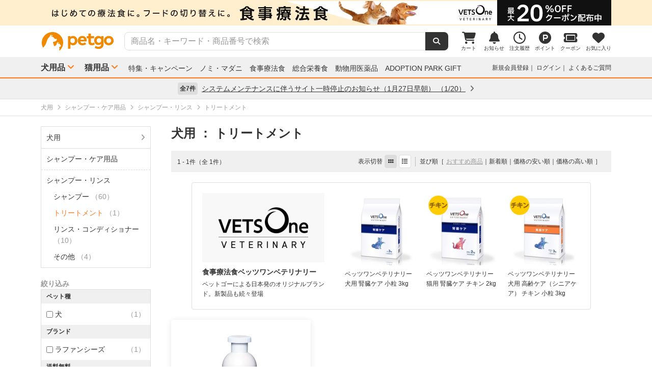

--- FILE ---
content_type: text/html; charset=UTF-8
request_url: https://www.petgo.jp/category/p1i09-1016-2249?v=0
body_size: 11941
content:
<!DOCTYPE html>
<html lang="ja">
    <head>
        <title>トリートメント | ペットゴー</title>
        <meta charset="UTF-8">
        <meta name="keywords" content="トリートメント">
        <meta name="description" content="トリートメントを通販でお探しの方はペットゴーでチェック。食事療法食、プレミアムフード、フロントライン、動物用医薬品、サプリメントなど売れ筋商品やお得なセール商品も紹介中。トリートメントならペットゴー。">
        <meta name="viewport" content="width=device-width">
        <meta name="format-detection" content="telephone=no" />
        <meta http-equiv="X-UA-Compatible" content="IE=edge,chrome=1">

        <!-- og -->
        <meta property="og:title" content="トリートメント | ペットゴー">
        <meta property="og:description" content="トリートメントを通販でお探しの方はペットゴーでチェック。食事療法食、プレミアムフード、フロントライン、動物用医薬品、サプリメントなど売れ筋商品やお得なセール商品も紹介中。トリートメントならペットゴー。">
        <meta property="og:type" content="website">
        <!-- TODO 商品画像URL確定までコメントアウト -->
        <!--         <meta property="og:image" content="xxx">-->
        <meta property="og:url" content="">
        <!-- /og -->

        <link rel="canonical" href="https://www.petgo.jp/category/p1i09-1016-2249" />
        <link rel="alternate" media="only screen and (max-width: 640px)" href="">
        <link rel="shortcut icon" href="/img/favicon.ico">
        <link rel="apple-touch-icon" href="/img/favicon.png">

        <!-- share style/scripts -->
        <link rel="stylesheet" href="/css/front/style.css?1761207573"/>
        <link rel="stylesheet" href="/css/front/slick.css?1574915207"/>
        <link rel="stylesheet" href="/css/front/slick-theme.css?1574915207"/>
        <link rel="stylesheet" href="/css/front/refactor-pc.css?1626765045"/>
        <link rel="stylesheet" href="/css/front/fontawesome.min.css?1710999255"/>
        <link rel="stylesheet" href="/css/front/premium-style-pc.css?1768888299"/>
        <script src="/js/front/jquery.min.js?1465903270"></script>
        <script src="/js/front/plugin.min.js?1465903270"></script>
        <script src="/js/front/jquery.customSelect.min.js?1465903270"></script>
        <script src="/js/front/share.js?1755580776"></script>
        <script src="/js/front/slick.min.js?1465903270"></script>
        <!-- /share style/scripts -->

        <!-- add style/scripts -->
        

        
        
        <!-- /add style/scripts -->
        
                    
            </head>
    <body class="">
        <!-- Google Tag Manager -->
<noscript><iframe src="//www.googletagmanager.com/ns.html?id=GTM-M5BG66"
height="0" width="0" style="display:none;visibility:hidden"></iframe></noscript>
<script>(function(w,d,s,l,i){w[l]=w[l]||[];w[l].push({'gtm.start':
new Date().getTime(),event:'gtm.js'});var f=d.getElementsByTagName(s)[0],
j=d.createElement(s),dl=l!='dataLayer'?'&l='+l:'';j.async=true;j.src=
'//www.googletagmanager.com/gtm.js?id='+i+dl;f.parentNode.insertBefore(j,f);
})(window,document,'script','dataLayer','GTM-M5BG66');</script>
<!-- End Google Tag Manager -->

        <div id="container">
            
            <div class="l-header">
            <div class="l-header-pos pos-slider">
            <div class="item item_1">
                <script>
    $(function () {
        $.getJSON("https://pos.petgo.jp/pages/global/areas/global_header_pc/banners/1?callback=?", {'title': $('title').text(), 'prs':0}, function (response) {

                    //POSブロック
                    var $pos = $(".pos_global_global_header_pc_1");

                    if (response.data.banner_html) {
                        $pos.html(response.data.banner_html);
                        if ($pos.data("target-type") === "slider") {
                            $('.' + $pos.data("target")).slick('setPosition');
                        }
                    }

                    //-----------------------------------------------
                    // 通常ブロック 解除
                    //-----------------------------------------------
                    if (!response.data.banner_html && $pos.data("target-type") === "block") {
                        if ($pos.data("target-item")) {
                            $("." + $pos.data("target-item")).remove();
                        }
                    }

                    //-----------------------------------------------
                    // スライダーブロック 解除
                    //-----------------------------------------------
                    if (!response.data.banner_html && $pos.data("target-type") === "slider") {
                        if ($pos.data("target") && $pos.data("target-item")) {
                            $('.' + $pos.data("target") + ' .' + $pos.data("target-item")).prop('disabled', true);
                            $('.' + $pos.data("target")).slick('slickFilter', ':not(:disabled)');
                            $('.' + $pos.data("target")).slick('setPosition');
                        }
                    }
                });
            });
</script>
<div class="pos_global_global_header_pc_1" data-target-type="slider" data-target="pos-slider" data-target-item="item_1"></div>
            </div>
            <div class="item item_2">
                <a class="ga--click_header-d2c-pc" href="https://www.petgo.jp/lp/veterinary-coupon-list">
                    <div style="background-color: #ffefcf;">
                        <img src="/img/front/layout/banner/vv_bnr_1120x50.png">
                    </div>
                </a>
            </div>
        </div>
    
    <div class="l-header-main">
        <div class="l-header-main-inr">
            <div class="l-header-main-logo">
                <a href="/"><img src="/img/front/layout/parts/logo_petgo.svg" alt="ペットゴー"></a>
            </div>
            <div class="l-header-main-search">
                <form class="search-form" action="/search/index" method="GET">
                    <input type="text" name="keyword" placeholder="商品名・キーワード・商品番号で検索" value="" class="suggest-query">
                    <button type="submit"></button>
                </form>
            </div>
            <div class="l-header-main-nav">
                <ul class="nav">
                    <li class="nav-list">
                        <a href="/cart">
                            <i class="fa-solid fa-cart-shopping"></i>
                            <div class="txt">カート</div>
                                <span id="cart-counter" class="num zero">0</span>

                        </a>
                    </li>
                    <li class="nav-list">
                        <a href="/notification">
                            <i class="fa-solid fa-bell"></i>
                            <div class="txt">お知らせ</div>
                                <span class="num zero">0</span>

                        </a>
                    </li>
                    <li class="nav-list">
                        <a href="/mypage/orders">
                            <i class="fa-regular fa-clock"></i>
                            <div class="txt">注文履歴</div>
                        </a>
                    </li>
                    <li class="nav-list">
                        <a href="https://id.petgo.jp/mypage/point">
                            <img src="/img/front/layout/parts/rn/icon_point.png">
                            <div class="txt">ポイント</div>
                        </a>
                    </li>
                    <li class="nav-list">
                        <a href="/mypage/coupon">
                            <i class="fa-solid fa-ticket"></i>
                            <div class="txt">クーポン</div>
                        </a>
                    </li>
                    <li class="nav-list">
                        <a href="/mypage/favorite">
                            <i class="fa-solid fa-heart"></i>
                            <div class="txt">お気に入り</div>
                        </a>
                    </li>
                </ul>
            </div>
        </div>
    </div>

    <div class="l-header-category">
        <div class="l-header-category-inr">
            <ul class="l-header-category-nav">
    <li class="nav-list nav-dropdown">
        <a href="/category/p1">犬用品</a>
        <div class="dropdown-inr"">
            <ul class="category-list">
                <li>
                    <h4><a href="/category/p1">すべての犬用品</a></h4>
                </li>
                <li>
                    <h4><a href="/category/p1i04">ノミ・マダニ駆除薬</a></h4>
                    <ul>
                                                    <li><a href="/category/p1i04-1072">ベッツワンプロテクトプラス</a></li>
                                                    <li><a href="/category/p1i04-1037">フロントライン</a></li>
                                                    <li><a href="/category/p1i04-1040">マイフリーガード</a></li>
                                                    <li><a href="/category/p1i04-1999">その他</a></li>
                                            </ul>
                </li>
                <li>
                    <h4><a href="/category/p1i03">食事療法食</a></h4>
                    <ul>
                                                    <li><a href="/category/p1i03-1071">ベッツワンベテリナリー</a></li>
                                                    <li><a href="/category/p1i03-1043">ロイヤルカナンベテリナリー･ダイエット</a></li>
                                                    <li><a href="/category/p1i03-1038">ベッツプラン</a></li>
                                                    <li><a href="/category/p1i03-1034">ヒルズプリスクリプション･ダイエット</a></li>
                                                    <li><a href="/category/p1i03-1011">サイエンスダイエットPRO</a></li>
                                                    <li><a href="/category/p1i03-1019">スペシフィック</a></li>
                                                    <li><a href="/category/p1i03-1054">森乳サンワールド</a></li>
                                                    <li><a href="/category/p1i03-1069">ベッツソリューション</a></li>
                                                    <li><a href="/category/p1i03-1999">その他</a></li>
                                            </ul>
                </li>
                <li>
                    <h4><a href="/category/p1i01">ドッグフード</a></h4>
                    <ul>
                                                    <li><a href="/category/p1i01-1027">ドライフード</a></li>
                                                    <li><a href="/category/p1i01-1020">セミモイスト</a></li>
                                                    <li><a href="/category/p1i01-1002">ウェットフード</a></li>
                                                    <li><a href="/category/p1i01-1036">ふりかけ･トッピング</a></li>
                                                    <li><a href="/category/p1i01-1028">ドリンク･ミルク</a></li>
                                                    <li><a href="/category/p1i01-1999">その他</a></li>
                                            </ul>
                </li>
                <li>
                    <h4><a href="/category/p1i05">動物用医薬品</a></h4>
                    <ul>
                                                    <li><a href="/category/p1i05-1062">皮膚薬</a></li>
                                                    <li><a href="/category/p1i05-1067">目薬</a></li>
                                                    <li><a href="/category/p1i05-1044">胃腸･下痢止め</a></li>
                                                    <li><a href="/category/p1i05-1056">虫下し</a></li>
                                                    <li><a href="/category/p1i05-1047">外耳炎薬</a></li>
                                                    <li><a href="/category/p1i05-1999">その他</a></li>
                                            </ul>
                </li>
                <li>
                    <h4><a href="/category/p1i06">おやつ・サプリメント</a></h4>
                    <ul>
                                                    <li><a href="/category/p1i06-1005">おやつ</a></li>
                                                    <li><a href="/category/p1i06-1012">サプリメント</a></li>
                                            </ul>
                </li>
                <li>
                    <h4><a href="/category/p1i07">ペットシーツ・トイレ用品</a></h4>
                    <ul>
                                                    <li><a href="/category/p1i07-1022">トイレシーツ</a></li>
                                                    <li><a href="/category/p1i07-1023">トイレトレー</a></li>
                                                    <li><a href="/category/p1i07-1029">ナプキン･オムツ</a></li>
                                                    <li><a href="/category/p1i07-1999">その他</a></li>
                                            </ul>
                </li>
                <li>
                    <h4><a href="/category/p1i09">シャンプー・ケア用品</a></h4>
                    <ul>
                                                    <li><a href="/category/p1i09-1016">シャンプー・リンス</a></li>
                                                    <li><a href="/category/p1i09-1018">スプレー・コロン</a></li>
                                                    <li><a href="/category/p1i09-1021">デンタルケア</a></li>
                                                    <li><a href="/category/p1i09-1030">パウケア（足）</a></li>
                                                    <li><a href="/category/p1i09-1033">バリカン</a></li>
                                                    <li><a href="/category/p1i09-1035">ブラシ・クシ</a></li>
                                                    <li><a href="/category/p1i09-1050">耳ケア</a></li>
                                                    <li><a href="/category/p1i09-1061">皮膚・ボディケア</a></li>
                                                    <li><a href="/category/p1i09-1066">目ケア</a></li>
                                                    <li><a href="/category/p1i09-1999">その他</a></li>
                                            </ul>
                </li>
                <li>
                    <h4><a href="/category/p1i12">犬用品・グッズ・おもちゃ</a></h4>
                    <ul>
                                                    <li><a href="/category/p1i12-1004">おもちゃ</a></li>
                                                    <li><a href="/category/p1i12-1007">お掃除･消臭</a></li>
                                                    <li><a href="/category/p1i12-1006">お散歩</a></li>
                                                    <li><a href="/category/p1i12-1026">ドライブ･アウトドア</a></li>
                                                    <li><a href="/category/p1i12-1053">食器･ボトル</a></li>
                                                    <li><a href="/category/p1i12-1039">ベッド・クッション</a></li>
                                                    <li><a href="/category/p1i12-1015">しつけ･マナー</a></li>
                                                    <li><a href="/category/p1i12-1046">介護用品</a></li>
                                                    <li><a href="/category/p1i12-1064">防虫･虫除け</a></li>
                                                    <li><a href="/category/p1i12-1049">季節商品</a></li>
                                                    <li><a href="/category/p1i12-1999">その他</a></li>
                                            </ul>
                </li>
            </ul>
        </div>
    </li>
    <li class="nav-list nav-dropdown">
        <a href="/category/p2">猫用品</a>
        <div class="dropdown-inr">
            <ul class="category-list">
                <li>
                    <h4><a href="/category/p2">すべての猫用品</a></h4>
                </li>
                <li>
                    <h4><a href="/category/p2i04">ノミ・マダニ駆除薬</a></h4>
                    <ul>
                                                    <li><a href="/category/p2i04-1072">ベッツワンプロテクトプラス</a></li>
                                                    <li><a href="/category/p2i04-1037">フロントライン</a></li>
                                                    <li><a href="/category/p2i04-1040">マイフリーガード</a></li>
                                                    <li><a href="/category/p2i04-1999">その他</a></li>
                                            </ul>
                </li>
                <li>
                    <h4><a href="/category/p2i03">食事療法食</a></h4>
                    <ul>
                                                    <li><a href="/category/p2i03-1071">ベッツワンベテリナリー</a></li>
                                                    <li><a href="/category/p2i03-1043">ロイヤルカナンベテリナリー･ダイエット</a></li>
                                                    <li><a href="/category/p2i03-1038">ベッツプラン</a></li>
                                                    <li><a href="/category/p2i03-1034">ヒルズプリスクリプション･ダイエット</a></li>
                                                    <li><a href="/category/p2i03-1011">サイエンスダイエットPRO</a></li>
                                                    <li><a href="/category/p2i03-1019">スペシフィック</a></li>
                                                    <li><a href="/category/p2i03-1054">森乳サンワールド</a></li>
                                                    <li><a href="/category/p2i03-1069">ベッツソリューション</a></li>
                                                    <li><a href="/category/p2i03-1999">その他</a></li>
                                            </ul>
                </li>
                <li>
                    <h4><a href="/category/p2i02">キャットフード</a></h4>
                    <ul>
                                                    <li><a href="/category/p2i02-1027">ドライフード</a></li>
                                                    <li><a href="/category/p2i02-1002">ウェットフード</a></li>
                                                    <li><a href="/category/p2i02-1036">ふりかけ･トッピング</a></li>
                                                    <li><a href="/category/p2i02-1028">ドリンク･ミルク</a></li>
                                            </ul>
                </li>
                <li>
                    <h4><a href="/category/p2i05">動物用医薬品</a></h4>
                    <ul>
                                                    <li><a href="/category/p2i05-1062">皮膚薬</a></li>
                                                    <li><a href="/category/p2i05-1067">目薬</a></li>
                                                    <li><a href="/category/p2i05-1044">胃腸･下痢止め</a></li>
                                                    <li><a href="/category/p2i05-1056">虫下し</a></li>
                                                    <li><a href="/category/p2i05-1047">外耳炎薬</a></li>
                                                    <li><a href="/category/p2i05-1999">その他</a></li>
                                            </ul>
                </li>
                <li>
                    <h4><a href="/category/p2i06">おやつ・サプリメント</a></h4>
                    <ul>
                                                    <li><a href="/category/p2i06-1005">おやつ</a></li>
                                                    <li><a href="/category/p2i06-1012">サプリメント</a></li>
                                            </ul>
                </li>
                <li>
                    <h4><a href="/category/p2i08">猫砂・トイレ用品</a></h4>
                    <ul>
                                                    <li><a href="/category/p2i08-1059">猫砂</a></li>
                                                    <li><a href="/category/p2i08-1013">システムトイレ</a></li>
                                                    <li><a href="/category/p2i08-1068">トイレ本体</a></li>
                                                    <li><a href="/category/p2i08-1029">ナプキン･オムツ</a></li>
                                                    <li><a href="/category/p2i08-1999">その他</a></li>
                                            </ul>
                </li>
                <li>
                    <h4><a href="/category/p2i09">シャンプー・ケア用品</a></h4>
                    <ul>
                                                    <li><a href="/category/p2i09-1016">シャンプー・リンス</a></li>
                                                    <li><a href="/category/p2i09-1018">スプレー・コロン</a></li>
                                                    <li><a href="/category/p2i09-1021">デンタルケア</a></li>
                                                    <li><a href="/category/p2i09-1030">パウケア（足）</a></li>
                                                    <li><a href="/category/p2i09-1035">ブラシ・クシ</a></li>
                                                    <li><a href="/category/p2i09-1050">耳ケア</a></li>
                                                    <li><a href="/category/p2i09-1058">爪切り</a></li>
                                                    <li><a href="/category/p2i09-1061">皮膚・ボディケア</a></li>
                                                    <li><a href="/category/p2i09-1066">目ケア</a></li>
                                                    <li><a href="/category/p2i09-1999">その他</a></li>
                                            </ul>
                </li>
                <li>
                    <h4><a href="/category/p2i13">猫用品・グッズ・おもちゃ</a></h4>
                    <ul>
                                                    <li><a href="/category/p2i13-1004">おもちゃ</a></li>
                                                    <li><a href="/category/p2i13-1007">お掃除･消臭</a></li>
                                                    <li><a href="/category/p2i13-1006">お散歩</a></li>
                                                    <li><a href="/category/p2i13-1053">食器･ボトル</a></li>
                                                    <li><a href="/category/p2i13-1039">ベッド・クッション</a></li>
                                                    <li><a href="/category/p2i13-1010">サークル･ケージ</a></li>
                                                    <li><a href="/category/p2i13-1008">キャットタワー</a></li>
                                                    <li><a href="/category/p2i13-1057">爪とぎ</a></li>
                                                    <li><a href="/category/p2i13-1015">しつけ･マナー</a></li>
                                                    <li><a href="/category/p2i13-1046">介護用品</a></li>
                                                    <li><a href="/category/p2i13-1064">防虫･虫除け</a></li>
                                                    <li><a href="/category/p2i13-1049">季節商品</a></li>
                                                    <li><a href="/category/p2i13-1999">その他</a></li>
                                            </ul>
                </li>
            </ul>
        </div>
    </li>
</ul>

            <ul class="l-header-category-link">
                <li><a href="/lp/sp2601">特集・キャンペーン</a></li>
                <li><a href="/feat/nomim/">ノミ・マダニ</a></li>
                <li><a href="/feat/vets/">食事療法食</a></li>
                <li><a href="/feat/allna/">総合栄養食</a></li>
                <li><a href="/lp/iyaku">動物用医薬品</a></li>
                <li><a href="/lp/adoption-park-gift">ADOPTION PARK GIFT</a></li>
            </ul>
            <ul class="l-header-category-user">
                                    <li class="menu-list">
                        <a href="https://id.petgo.jp/entry?s_c=petgo&r_u=https%3A%2F%2Fwww.petgo.jp%2Fcategory%2Fp1i09-1016-2249%3Fv%3D0&l_c=payment">新規会員登録</a>
                    </li>
                    <li class="menu-list">
                        <a href="https://id.petgo.jp/auth/login?s_c=petgo&r_u=https%3A%2F%2Fwww.petgo.jp%2Fcategory%2Fp1i09-1016-2249%3Fv%3D0&l_c=payment">ログイン</a>
                    </li>
                                <li class="menu-list">
                    <a href="https://faq.petgo.jp/petgo" target="_blank">よくあるご質問</a>
                </li>
            </ul>
        </div>
    </div>
</div>


<script src="/js/front/jquery.suggest.js?1612849244"></script>
<script src="/js/front/jquery.menu-aim.js?1596612128"></script>
<script src="/js/front/jquery-ui.min.js?1473685536"></script>
<link rel="stylesheet" href="/css/front/jquery.suggest.css?1612849244"/>
<link rel="stylesheet" href="/css/front/jquery-ui.min.css?1554097833"/>
<script src="/js/front/jquery.ui.autocomplete.html.js?1612849244"></script>
<script>
    $(function () {
        $(".suggest-query").autocomplete({
            delay: 200,
            source: '/search/suggest',
            html: true,
            select: function (event, ui) {
                $(".search-form input").val(ui.item.value);
                $(".search-form").submit();
            },
            open: function (event, ui) {
                $(".ui-menu-item").slice(10).remove();
                $(".ui-menu-item").css({'font-weight': 'bolder'});
                $(".ui-menu-item span").css({'font-weight': 'normal'});
            }
        });
        $(".suggest-query").focusin(function () {
            $(this).autocomplete("search");
        });
    });
</script>


<script>
    $(function () {
        $('.pos-slider').slick({
            dots: false,
            autoplay: true,
            autoplaySpeed: 4000,
            arrows: false,
            fade: true,
            speed: 1000,
            infinite: true
        });
    });
</script>
                        <div class="l-header-info">
            <div class="l-header-info-inr">
                <a href="/information" class="link-area">
                    <div class="link-txt">
                        <span class="num">全7件</span>
                        <span class="ttl">
                            システムメンテナンスに伴うサイト一時停止のお知らせ（1月27日早朝）
                                                            （1/20）
                                                    </span>
                        <i class="fa-solid fa-angle-right"></i>
                    </div>
                </a>
            </div>
        </div>
    

            <div class="contents">
                


    
    
    







<!-- 画面固有JS処理 ----------------------------------------------------------->
<script>
    //--------------------------------------------------------------------
    // 検索結果の絞り込みのブロックオープン
    //--------------------------------------------------------------------
    $(function () {
        $('#all-brand-open').on('click', function (e) {
            //初期ブロック非表示
            $('#selected-brand').hide();

            //拡張ブロックスクロール表示
            $('.brand-scroll-area').css({'overflow':'auto','max-height':'420px'});
            //拡張ブロック表示
            $('#all-brand').show();

        });

        $('#all-care-open').on('click', function (e) {
            //初期ブロック非表示
            $('#selected-care').hide();

            //拡張ブロックスクロール表示
            $('.care-scroll-area').css({'overflow':'auto','max-height':'360px'});
            //拡張ブロック表示
            $('#all-care').show();
        });
    });

    $(function () {
        $('.category-wrap, .filter-wrap, .campaign-description, .p-search-ttl').each(function () {
            if ($(this).text().trim() === '') {
                //空の場合は非表示
                $(this).hide();
            }
        });
    });

    //--------------------------------------------------------------------
    // 検索結果の商品カート追加
    //--------------------------------------------------------------------
    $(function () {
        $('.cart-add-btn').on('click', function (e) {
            var clicButton = $(this);

            clicButton.disableButton();

            $.ajax({
                type: "POST",
                url: "/cart/push_async",
                data: {
                    product_id: $(this).data("product-id"),
                    _csrfToken: "0f99fc1696cb3a7b01641b4a1efdf532f9ed8efc7a5d0c805235243c6824fe011568df2bd4bea29e35b1273cf383fa866571bcb912c4e5d11061e96512ab8b59"
                }
            }).done(function (response) {
                clicButton.enableButton();

                var addQuantity = response.add_quantity;
                var idSelecter = "[data-product-id='" + clicButton.data("product-id") + "']";
                $(".cart-add-message" + idSelecter).html('<div class="cart-add-message-inr u-color-green"><i class="fa-solid fa-circle-check"></i>&nbsp;カートに追加しました（合計：' + addQuantity + '点）</div>').show();
                
                var cartQuantity = response.cart_quantity;
                $("#cart-counter").html(cartQuantity).removeClass("zero");
                
                //GA4カート追加イベント
                cartAddToGA4(clicButton.data("product-id"));
                return;
            }).fail(function (response) {
                clicButton.enableButton();

                if (response.status === 410) {
                    location.href = response.responseJSON.errors;
                    return false;
                }
                
                var messages = $.map(response.responseJSON.errors,
                            function (error) {
                                return error.message;
                            }
                    );

                var idSelecter = "[data-product-id='" + clicButton.data("product-id") + "']";

                $(".cart-add-message" + idSelecter).html('<div class="cart-add-message-inr u-color-red"><i class="fa-solid fa-circle-exclamation"></i>&nbsp;カートに追加できませんでした</div>' + '<div class="cart-add-error-reason">' + messages.join("<br/>") + '</div>').show();
                return;
            });

            return false;
        });
        
        //GA4カート追加イベント
        function cartAddToGA4(productId) {
            var idSelecter = "[data-product-id='" + productId + "']";

            //商品属性データ
            var data = $(".cart-add-info" + idSelecter).data();
            if (!data) {
                return;
            }

            window.dataLayer = window.dataLayer || [];
            dataLayer.push({ecommerce: null});
            dataLayer.push({
                //カート追加イベント
                event: "add_to_cart",
                //Eコマースデータ
                ecommerce: {
                    //通貨
                    currency: 'JPY',

                    //商品情報
                    items: [
                        {
                            //ショップ名
                            affiliation: data.shopName,
                            //インデックス（位置）
                            index: 1,
                            //商品ID（商品管理コード）
                            item_id: data.managementCode,
                            //商品名
                            item_name: data.productName,
                            //商品ブランド
                            item_brand: data.brandCode,
                            //商品カテゴリ
                            item_category: data.categoryCode,
                            //商品のリスト場所
                            item_list_id: "search",
                            //商品価格　※税込み
                            price: data.price,
                            //商品個数　※追加を実施した個数
                            quantity: 1
                        }
                    ],

                    //価格 ※追加を実施した商品の合計
                    value: data.price
                }
            });
        }
    });
</script>







<div class="c-breadcrumb-wrap">
    <div class="l-main-wrap">
        <ul class="c-breadcrumb">
                            
                                    <li itemscope itemtype="http://data-vocabulary.org/Breadcrumb">
                        <a
                                                            href="/category/p1?v=0"
                                                        itemprop="url"><span itemprop="title">犬用</span></a>
                    </li>
                                    <li itemscope itemtype="http://data-vocabulary.org/Breadcrumb">
                        <a
                                                            href="/category/p1i09?v=0"
                                                        itemprop="url"><span itemprop="title">シャンプー・ケア用品</span></a>
                    </li>
                                    <li itemscope itemtype="http://data-vocabulary.org/Breadcrumb">
                        <a
                                                            href="/category/p1i09-1016?v=0"
                                                        itemprop="url"><span itemprop="title">シャンプー・リンス</span></a>
                    </li>
                                    <li itemscope itemtype="http://data-vocabulary.org/Breadcrumb">
                        <a
                                                            href="/category/p1i09-1016-2249?v=0"
                                                        itemprop="url"><span itemprop="title">トリートメント</span></a>
                    </li>
                                    </ul>
    </div>
</div>


<div class="l-main-wrap l-flex-wrap u-margin-top-20">
    <div class="l-flex-side p-search-filter">

        
        
                            
        <div class="category-wrap">
                            <div class="category-ttl">
                    <a class=""
                                                  href="/category/p1?v=0"
                                              >
                        犬用
                                            </a>
                </div>

                                    <div class="tree-area">
                                                    <div class="tree-ttl">
                                <a class=""
                                                                          href="/category/p1i09?v=0"
                                                                      >
                                    <span class="name">シャンプー・ケア用品</span>
                                                                    </a>
                            </div>

                                                            <ul class="tree-list">
                                                                            <li style="margin-left: 10px;margin-right: 10px;">
                                            <a class=""
                                                                                                  href="/category/p1i09-1016?v=0"
                                                                                              >
                                                <span class="name">シャンプー・リンス</span>
                                                                                            </a>
                                        </li>

                                                                                    <li style="margin-left: 10px;margin-right: 10px;">
                                                <ul class="tree-list">
                                                                                                            <li>
                                                            <a class=""
                                                                                                                                  href="/category/p1i09-1016-2202?v=0"
                                                                                                                              >
                                                                <span class="name">シャンプー</span>
                                                                                                                                    <span class="num">（60）</span>
                                                                                                                            </a>
                                                        </li>

                                                                                                                    <li>
                                                                <ul class="tree-list">
                                                                                                                                    </ul>
                                                            </li>
                                                                                                                                                                    <li>
                                                            <a class="cu"
                                                                                                                                  href="/category/p1i09-1016-2249?v=0"
                                                                                                                              >
                                                                <span class="name">トリートメント</span>
                                                                                                                                    <span class="num">（1）</span>
                                                                                                                            </a>
                                                        </li>

                                                                                                                    <li>
                                                                <ul class="tree-list">
                                                                                                                                    </ul>
                                                            </li>
                                                                                                                                                                    <li>
                                                            <a class=""
                                                                                                                                  href="/category/p1i09-1016-2361?v=0"
                                                                                                                              >
                                                                <span class="name">リンス・コンディショナー</span>
                                                                                                                                    <span class="num">（10）</span>
                                                                                                                            </a>
                                                        </li>

                                                                                                                    <li>
                                                                <ul class="tree-list">
                                                                                                                                    </ul>
                                                            </li>
                                                                                                                                                                    <li>
                                                            <a class=""
                                                                                                                                  href="/category/p1i09-1016-2999?v=0"
                                                                                                                              >
                                                                <span class="name">その他</span>
                                                                                                                                    <span class="num">（4）</span>
                                                                                                                            </a>
                                                        </li>

                                                                                                                    <li>
                                                                <ul class="tree-list">
                                                                                                                                    </ul>
                                                            </li>
                                                                                                                                                            </ul>
                                            </li>
                                                                                                            </ul>
                                                                        </div>
                                    </div>

        
        <div class="">
            <div class="filter-ttl">絞り込み</div>
            <div class="filter-wrap">

                
                

                
                                                    <div class="filter-area">
                        <div class="filter-cate">ペット種</div>
                        <ul class="filter-list">

                                                            
                                <li class="item">
                                                                            <a href='/category/p1i09-1016-2249?v=0&facet%5Banimal%5D%5B0%5D=dog' rel="nofollow">
                                            <input type="checkbox" onclick="location.href = $(this).closest('a').attr('href');return false;">
                                            <span class="name">犬</span>
                                            <span class="num">（1）</span>
                                        </a>
                                                                    </li>
                                                    </ul>
                    </div>
                
                
                                
                
                                                    
                    <div id="selected-brand" class="filter-area">
                        <div class="filter-cate">ブランド</div>
                        <ul class="filter-list">

                            
                            
                                
                                
                                                                <li class="item">
                                                                            <a href='/category/p1i09-1016-2249?v=0&facet%5Bbran%5D%5B0%5D=%E3%83%A9%E3%83%95%E3%82%A1%E3%83%B3%E3%82%B7%E3%83%BC%E3%82%BA' rel="nofollow">
                                            <input type="checkbox" onclick="location.href = $(this).closest('a').attr('href');return false;">
                                            <span class="name">ラファンシーズ</span>
                                            <span class="num">（1）</span>
                                        </a>
                                                                    </li>
                                                    </ul>
                                            </div>

                    
                    <div id="all-brand" class="filter-area" style="display:none;">
                        <div class="filter-cate">ブランド</div>
                        <ul class="filter-list brand-scroll-area">

                                                            
                                
                                <li class="item">
                                                                            <a href='/category/p1i09-1016-2249?v=0&facet%5Bbran%5D%5B0%5D=%E3%83%A9%E3%83%95%E3%82%A1%E3%83%B3%E3%82%B7%E3%83%BC%E3%82%BA' rel="nofollow">
                                            <input type="checkbox" onclick="location.href = $(this).closest('a').attr('href');return false;">
                                            <span class="name">ラファンシーズ</span>
                                            <span class="num">（1）</span>
                                        </a>
                                                                    </li>
                                                    </ul>
                    </div>
                
                
                                
                
                                
                
                                
                
                                
                
                                
                
                                
                
                                                    <div class="filter-area">
                        <div class="filter-cate">送料無料</div>
                        <ul class="filter-list">
                            <li class="item">
                                                                                                <a href='/category/p1i09-1016-2249?v=0&facet%5Bsfree%5D=true' rel="nofollow">
                                    <input type="checkbox" onclick="location.href = $(this).closest('a').attr('href');return false;">
                                    <span class="name">送料無料</span>
                                </a>
                                                            </li>
                        </ul>
                    </div>
                
                
                                                    <div class="filter-area">
                        <div class="filter-cate">発送日</div>
                        <ul class="filter-list">

                                                                                    
                            <div >
                                <li class="item">
                                                                            <a href='/category/p1i09-1016-2249?v=0&facet%5Brtims%5D%5B0%5D=%E5%BD%93%E6%97%A5%E7%99%BA%E9%80%81' rel="nofollow">
                                            <input type="checkbox" onclick="location.href = $(this).closest('a').attr('href');return false;">
                                            <span class="name">当日発送</span>
                                        </a>
                                                                    </li>
                            </div>
                                                    </ul>
                    </div>
                
                
                
                                                                                                                                                                                                                                                                                                                                                                                                                                                                                        <div class="filter-area">
                            <div class="filter-cate">配送方法</div>
                            <ul class="filter-list">

                                                                    
                                    <li class="item">
                                                                                    <a href='/category/p1i09-1016-2249?v=0&facet%5Bdelimehod%5D%5B0%5D=%E9%80%9A%E5%B8%B8%E9%85%8D%E9%80%81' rel="nofollow">
                                                <input type="checkbox" onclick="location.href = $(this).closest('a').attr('href');return false;">
                                                <span class="name">通常配送</span>
                                                <span class="num">（1）</span>
                                            </a>
                                                                            </li>
                                                            </ul>
                        </div>
                                    
                
                                                    <div class="filter-area">
                        <div class="filter-cate">価格帯</div>
                        <ul class="filter-list">

                            <!-- --- 価格帯 (絞り込み) ------------------------------- -->
                                                            
                                <li class="item">
                                                                            <a href='/category/p1i09-1016-2249?v=0&facet%5Brpri%5D%5B0%5D=3%2C000-5%2C000%E5%86%86' rel="nofollow">
                                            <input type="checkbox" onclick="location.href = $(this).closest('a').attr('href');return false;">
                                            <span class="name">3,000-5,000円</span>
                                            <span class="num">（1）</span>
                                        </a>
                                                                    </li>
                            
                            <!-- --- 価格帯 (自由入力) ------------------------------- -->
                                                        <form action="/category/p1i09-1016-2249" method="GET">
                                                                                                        <input type="hidden" name="v" value="0">
                                
                                <li class="price-form">
                                                                            &yen;<input type="text" name="range[pri][from]" value="">-<input type="text" name="range[pri][to]" value="">
                                                                        <button></button>
                                </li>
                            </form>
                        </ul>
                    </div>
                
                
                                
                

            </div>
        </div>

        
        <div class="u-margin-top-20 u-text-center">
            <a href="/lp/vetsone-veterinary" class="ga--click_search-side-banner-d2c-pc">
                <img src="/img/front/layout/banner/veterinary_all_vertical.png" width="160" height="auto" alt="犬猫用の療法食 ベッツワン" />
            </a>
        </div>
    </div><!-- /.l-flex-side -->

    <div class="l-flex-main">

        <!-- -------------- 定期便情報 ヘッダ -------------------------------------------------------- -->
        
        <!-- -------------- ブランド情報 ヘッダ -------------------------------------------------------- -->
        
        <!-- -------------- キャンペーン情報　ヘッダ -------------------------------------------------------- -->
        
        <!-- -------------- 検索補助（表示切替、並べ替え、条件表示） -------------------------------------------------------- -->
        
                    <div class="">
                <h1 class="p-search-ttl">
                    <!-- カテゴリーの犬用：猫用 -->
                                            犬用
                                            
                    <!-- 検索ワード -->
                    
                    <!-- メーカー・ブランド -->
                    
                    <!-- カテゴリー (カテゴリーがTOPにいる場合は表示しない) -->
                                            ：                        トリートメント
                                            
                    <!-- 関連タグ -->
                                    </h1>

                <!-- -- 絞り込みの条件 --------------------- -->
                                                
                
                <div class="p-search-nav">
                    <div class="p-search-nav-pager">
                                                                        <span class="u-text-12">1 - 1件（全 1件）</span>
                                            </div>

                    <div class="p-search-nav-filter">
                        <div class="display">
                            <ul class="">
                                <li>表示切替</li>
                                                                    <li><a href="/category/p1i09-1016-2249?v=0" class="btn cu"><i class="fa-solid fa-grip"></i></a></li>
                                <li><a href="/category/p1i09-1016-2249?v=1" class="btn "><i class="fa-solid fa-list"></i></a></li>
                            </ul>
                        </div>
                        <div class="sort">
                                                        <p>並び順</p>
                            <ul class="">
                                <li><a href="/category/p1i09-1016-2249?v=0&sort%5B%5D=rank+desc" class="btn cu">おすすめ商品</a></li>
                                <li><a href="/category/p1i09-1016-2249?v=0&sort%5B%5D=cread+desc" class="btn ">新着順</a></li>
                                <li><a href="/category/p1i09-1016-2249?v=0&sort%5B%5D=pri+asc" class="btn ">価格の安い順</a></li>
                                <li><a href="/category/p1i09-1016-2249?v=0&sort%5B%5D=pri+desc" class="btn ">価格の高い順</a></li>
                            </ul>
                        </div>
                    </div>
                </div>
            </div>
        
        
                    
<style>
    /* --- バナーエリア -------------------------------------- */
    .vetsone-top-banner-container {
        line-height: 1.6;
        margin: 20px auto 0;
        width: 784px;
    }
    .vetsone-top-banner-container a {
        color: #333333;
    }
    .vetsone-top-banner-container .banner-main-wrap {
        display: flex;
        border: 1px solid #DDDDDD;
        border-radius: 4px;
        padding: 20px;
    }
    .vetsone-top-banner-container .banner-main-image-area {
        width: 240px;
    }
    .vetsone-top-banner-container .banner-products-area {
        width: calc(100% - 240px);
        padding-left: 40px;
    }

    /* --- バナー画像 -------------------------------------- */
    .vetsone-top-banner-container .banner-main-image {
    }
    .vetsone-top-banner-container .banner-main-subtitle {
    }
    .vetsone-top-banner-container .banner-main-subtitle .banner-main-subtitle-top {
        font-size: 14px;
        font-weight: 700;
        margin-top: 8px;
    }
    .vetsone-top-banner-container .banner-main-subtitle .banner-main-subtitle-bottom {
        font-size: 12px;
        margin-top: 4px;
    }

    /* --- バナー商品 -------------------------------------- */
    .vetsone-top-banner-container .banner-products-area ul {
        display: flex;
        justify-content: space-between;
        width: 100%;
    }
    .vetsone-top-banner-container .banner-products-item {
        width: calc((100% / 3) - 12px);
    }
    .vetsone-top-banner-container .banner-products-item .banner-products-item-image {
        text-align: center;
    }
    .vetsone-top-banner-container .banner-products-item .banner-products-item-subtitle {
        font-size: 12px;
        margin-top: 8px;
    }

    /* --- バナーエリア（中部） -------------------------------------- */
    .vetsone-middle-banner-container {
        margin-top: 20px;
        text-align: center;
    }

    /* --- バナーエリア（下部） -------------------------------------- */
    .vetsone-bottom-banner-container {
        margin-top: 40px;
        text-align: center;
    }
</style>
<div class="vetsone-top-banner-container">
    <div class="banner-main-wrap">
        <div class="banner-main-image-area">
            <a href="/lp/vetsone-veterinary" class="ga--click_search-top-banner-d2c-pc">
                <div class="banner-main-image">
                    <img src="/img/front/layout/banner/vetsone_logo.png" width="100%" height="auto" alt="食事療法食ベッツワンベテリナリー" />
                </div>
                <div class="banner-main-subtitle">
                    <div class="banner-main-subtitle-top">食事療法食ベッツワンベテリナリー</div>
                    <div class="banner-main-subtitle-bottom">ペットゴーによる日本発のオリジナルブランド。新製品も続々登場</div>
                </div>
            </a>
        </div>
        <div class="banner-products-area">
            <ul>
                
                
                                    <li class="banner-products-item">
                        <a href="/product/jZRuWTd?sku=6234475&amp;category=p1i03-1071-2511" class="ga--click_search-top-item-d2c-pc">
                            <div class="banner-products-item-image">
                                <img src="https://petgo-commerce.s3-ap-northeast-1.amazonaws.com/product/petgo/4580298870067/s-image1.jpg" width="100%" height="auto" alt="ベッツワンベテリナリー 犬用 腎臓ケア 小粒 3kg" />
                            </div>
                            <div class="banner-products-item-subtitle">
                                ベッツワンベテリナリー 犬用 腎臓ケア 小粒 3kg
                            </div>
                        </a>
                    </li>
                                    <li class="banner-products-item">
                        <a href="/product/BggeZrx?sku=3611556&amp;category=p2i03-1071-2511" class="ga--click_search-top-item-d2c-pc">
                            <div class="banner-products-item-image">
                                <img src="https://petgo-commerce.s3-ap-northeast-1.amazonaws.com/product/petgo/4580298870098/s-image1.jpg" width="100%" height="auto" alt="ベッツワンベテリナリー 猫用 腎臓ケア チキン 2kg" />
                            </div>
                            <div class="banner-products-item-subtitle">
                                ベッツワンベテリナリー 猫用 腎臓ケア チキン 2kg
                            </div>
                        </a>
                    </li>
                                    <li class="banner-products-item">
                        <a href="/product/pyNPtPe?sku=1916807&amp;category=p1i03-1071-2514" class="ga--click_search-top-item-d2c-pc">
                            <div class="banner-products-item-image">
                                <img src="https://petgo-commerce.s3-ap-northeast-1.amazonaws.com/product/petgo/4580298870128/s-image1.jpg" width="100%" height="auto" alt="ベッツワンベテリナリー 犬用 高齢ケア（シニアケア） チキン 小粒 3kg" />
                            </div>
                            <div class="banner-products-item-subtitle">
                                ベッツワンベテリナリー 犬用 高齢ケア（シニアケア） チキン 小粒 3kg
                            </div>
                        </a>
                    </li>
                            </ul>
        </div>
    </div>
</div>


<ul class="p-search-item-grid">
    
        
        
        
                    <li class="item">
                <a href="/product/XbpLhNp?sku=7395272&amp;category=p1i09-1016-2249" target="_blank">
                    <div class="thumb">
                                                                            <img src="https://petgo-commerce.s3-ap-northeast-1.amazonaws.com/product/petgo/4536308022148/m-image1.jpg" alt="ラファンシーズ トリートメントリンス NK-22 400mL">
                                            </div>
                    <div class="caption">
                        <div class="name">ラファンシーズ トリートメントリンス NK-22 400mL</div>
                        <div class="price">
                            &yen;4,400
                        </div>
                                            </div>
                    <div class="detail">
                        
                        <div class="badges">
                                                            <div class="shipping-free">送料無料</div>
                                                        
                            
                                                    </div>

                        <div class="delivery">
                                                                                                
                                                                                    <div class="">
                                                <span class="u-text-bold">
                                                                                                            最短
                                                                                                        
                                                    
                                                    1/23（金）

                                                    
                                                                                                    </span>
                                                にお届け
                                            </div>
                                                                                                                                                                </div>
                    </div>
                </a>

                
                                    <div class="u-padding-8">
                        <div class="cart-add-message" data-product-id="17581"></div>
                        <div class="c-btn-primary-small u-width-1-1">
                            <button type="button" class="cart-add-btn" data-product-id="17581"><i class="fa-solid fa-cart-shopping"></i>&nbsp;カートに入れる</button>
                            <input type="hidden" class="cart-add-info" data-product-id="17581"
                                   data-shop-name="ペットゴー"
                                   data-management-code="4536308022148"
                                   data-product-name="ラファンシーズ トリートメントリンス NK-22 400mL"
                                   data-brand-code="lafancys"
                                   data-category-code="p1i09-1016-2249"
                                   data-price="4400"/>
                        </div>
                    </div>
                            </li>
            </ul>


<div class="vetsone-bottom-banner-container">
    <a href="/lp/vetsone-veterinary" class="ga--click_search-bottom-banner-d2c-pc">
        <img src="/img/front/layout/banner/veterinary_all_horizontal.png" width="auto" height="auto" alt="食事療法食ベッツワンベテリナリー" />
    </a>
</div>

        
        

<div class="c-pager">
    </div>

        <!-- -------------- キャンペーン情報　フッター -------------------------------------------------------- -->
        
    </div>
</div>




        


<div class="l-main-wrap u-margin-top-40">
    <h2 class="c-title-page-sub">トリートメントのランキング</h2>
    <ul class="p-search-ranking">
                <li class="c-product-card item01">
            <a href="/product/XbpLhNp?sku=7395272&category=p1i09-1016-2249" target="_blank">
                                    <div class="num rank01"><span>1</span></div>
                                <div class="card-thumb">
                    <img src="https://petgo-commerce.s3-ap-northeast-1.amazonaws.com/product/petgo/4536308022148/s-image1.jpg" alt="ラファンシーズ トリートメントリンス NK-22 400mL" onerror="this.onerror=null;this.src='/img/front/layout/parts/noimage.gif';">
                </div>
                <div class="card-detail">
                    <div class="name">ラファンシーズ トリートメントリンス NK-22 400mL</div>
                </div>
            </a>
        </li>
            </ul>
</div>


                

            <div class="l-footer-contents">
            <div class="l-main-wrap">
                <h2 class="c-title-page-sub">スペシャルコンテンツ</h2>
                <div class="bnr-area">
                    <ul class="bnr-list">
                        <li>
                            <div class="thumb">
                                <script>
    $(function () {
        $.getJSON("https://pos.petgo.jp/pages/global/areas/global_footer_pc/banners/1?callback=?", {'title': $('title').text(), 'prs':0}, function (response) {

                    //POSブロック
                    var $pos = $(".pos_global_global_footer_pc_1");

                    if (response.data.banner_html) {
                        $pos.html(response.data.banner_html);
                        if ($pos.data("target-type") === "slider") {
                            $('.' + $pos.data("target")).slick('setPosition');
                        }
                    }

                    //-----------------------------------------------
                    // 通常ブロック 解除
                    //-----------------------------------------------
                    if (!response.data.banner_html && $pos.data("target-type") === "block") {
                        if ($pos.data("target-item")) {
                            $("." + $pos.data("target-item")).remove();
                        }
                    }

                    //-----------------------------------------------
                    // スライダーブロック 解除
                    //-----------------------------------------------
                    if (!response.data.banner_html && $pos.data("target-type") === "slider") {
                        if ($pos.data("target") && $pos.data("target-item")) {
                            $('.' + $pos.data("target") + ' .' + $pos.data("target-item")).prop('disabled', true);
                            $('.' + $pos.data("target")).slick('slickFilter', ':not(:disabled)');
                            $('.' + $pos.data("target")).slick('setPosition');
                        }
                    }
                });
            });
</script>
<div class="pos_global_global_footer_pc_1" data-target-type="none" data-target="pos-slider" data-target-item="item_1"></div>
                            </div>
                        </li>
                        <li>
                            <div class="thumb">
                                <script>
    $(function () {
        $.getJSON("https://pos.petgo.jp/pages/global/areas/global_footer_pc/banners/2?callback=?", {'title': $('title').text(), 'prs':0}, function (response) {

                    //POSブロック
                    var $pos = $(".pos_global_global_footer_pc_2");

                    if (response.data.banner_html) {
                        $pos.html(response.data.banner_html);
                        if ($pos.data("target-type") === "slider") {
                            $('.' + $pos.data("target")).slick('setPosition');
                        }
                    }

                    //-----------------------------------------------
                    // 通常ブロック 解除
                    //-----------------------------------------------
                    if (!response.data.banner_html && $pos.data("target-type") === "block") {
                        if ($pos.data("target-item")) {
                            $("." + $pos.data("target-item")).remove();
                        }
                    }

                    //-----------------------------------------------
                    // スライダーブロック 解除
                    //-----------------------------------------------
                    if (!response.data.banner_html && $pos.data("target-type") === "slider") {
                        if ($pos.data("target") && $pos.data("target-item")) {
                            $('.' + $pos.data("target") + ' .' + $pos.data("target-item")).prop('disabled', true);
                            $('.' + $pos.data("target")).slick('slickFilter', ':not(:disabled)');
                            $('.' + $pos.data("target")).slick('setPosition');
                        }
                    }
                });
            });
</script>
<div class="pos_global_global_footer_pc_2" data-target-type="none" data-target="pos-slider" data-target-item="item_1"></div>
                            </div>
                        </li>
                        <li>
                            <div class="thumb">
                                <script>
    $(function () {
        $.getJSON("https://pos.petgo.jp/pages/global/areas/global_footer_pc/banners/3?callback=?", {'title': $('title').text(), 'prs':0}, function (response) {

                    //POSブロック
                    var $pos = $(".pos_global_global_footer_pc_3");

                    if (response.data.banner_html) {
                        $pos.html(response.data.banner_html);
                        if ($pos.data("target-type") === "slider") {
                            $('.' + $pos.data("target")).slick('setPosition');
                        }
                    }

                    //-----------------------------------------------
                    // 通常ブロック 解除
                    //-----------------------------------------------
                    if (!response.data.banner_html && $pos.data("target-type") === "block") {
                        if ($pos.data("target-item")) {
                            $("." + $pos.data("target-item")).remove();
                        }
                    }

                    //-----------------------------------------------
                    // スライダーブロック 解除
                    //-----------------------------------------------
                    if (!response.data.banner_html && $pos.data("target-type") === "slider") {
                        if ($pos.data("target") && $pos.data("target-item")) {
                            $('.' + $pos.data("target") + ' .' + $pos.data("target-item")).prop('disabled', true);
                            $('.' + $pos.data("target")).slick('slickFilter', ':not(:disabled)');
                            $('.' + $pos.data("target")).slick('setPosition');
                        }
                    }
                });
            });
</script>
<div class="pos_global_global_footer_pc_3" data-target-type="none" data-target="pos-slider" data-target-item="item_1"></div>
                            </div>
                        </li>
                        <li>
                            <div class="thumb">
                                <script>
    $(function () {
        $.getJSON("https://pos.petgo.jp/pages/global/areas/global_footer_pc/banners/4?callback=?", {'title': $('title').text(), 'prs':0}, function (response) {

                    //POSブロック
                    var $pos = $(".pos_global_global_footer_pc_4");

                    if (response.data.banner_html) {
                        $pos.html(response.data.banner_html);
                        if ($pos.data("target-type") === "slider") {
                            $('.' + $pos.data("target")).slick('setPosition');
                        }
                    }

                    //-----------------------------------------------
                    // 通常ブロック 解除
                    //-----------------------------------------------
                    if (!response.data.banner_html && $pos.data("target-type") === "block") {
                        if ($pos.data("target-item")) {
                            $("." + $pos.data("target-item")).remove();
                        }
                    }

                    //-----------------------------------------------
                    // スライダーブロック 解除
                    //-----------------------------------------------
                    if (!response.data.banner_html && $pos.data("target-type") === "slider") {
                        if ($pos.data("target") && $pos.data("target-item")) {
                            $('.' + $pos.data("target") + ' .' + $pos.data("target-item")).prop('disabled', true);
                            $('.' + $pos.data("target")).slick('slickFilter', ':not(:disabled)');
                            $('.' + $pos.data("target")).slick('setPosition');
                        }
                    }
                });
            });
</script>
<div class="pos_global_global_footer_pc_4" data-target-type="none" data-target="pos-slider" data-target-item="item_1"></div>
                            </div>
                        </li>
                        <li>
                            <div class="thumb">
                                <script>
    $(function () {
        $.getJSON("https://pos.petgo.jp/pages/global/areas/global_footer_pc/banners/5?callback=?", {'title': $('title').text(), 'prs':0}, function (response) {

                    //POSブロック
                    var $pos = $(".pos_global_global_footer_pc_5");

                    if (response.data.banner_html) {
                        $pos.html(response.data.banner_html);
                        if ($pos.data("target-type") === "slider") {
                            $('.' + $pos.data("target")).slick('setPosition');
                        }
                    }

                    //-----------------------------------------------
                    // 通常ブロック 解除
                    //-----------------------------------------------
                    if (!response.data.banner_html && $pos.data("target-type") === "block") {
                        if ($pos.data("target-item")) {
                            $("." + $pos.data("target-item")).remove();
                        }
                    }

                    //-----------------------------------------------
                    // スライダーブロック 解除
                    //-----------------------------------------------
                    if (!response.data.banner_html && $pos.data("target-type") === "slider") {
                        if ($pos.data("target") && $pos.data("target-item")) {
                            $('.' + $pos.data("target") + ' .' + $pos.data("target-item")).prop('disabled', true);
                            $('.' + $pos.data("target")).slick('slickFilter', ':not(:disabled)');
                            $('.' + $pos.data("target")).slick('setPosition');
                        }
                    }
                });
            });
</script>
<div class="pos_global_global_footer_pc_5" data-target-type="none" data-target="pos-slider" data-target-item="item_1"></div>
                            </div>
                        </li>
                        <li>
                            <div class="thumb">
                                <script>
    $(function () {
        $.getJSON("https://pos.petgo.jp/pages/global/areas/global_footer_pc/banners/6?callback=?", {'title': $('title').text(), 'prs':0}, function (response) {

                    //POSブロック
                    var $pos = $(".pos_global_global_footer_pc_6");

                    if (response.data.banner_html) {
                        $pos.html(response.data.banner_html);
                        if ($pos.data("target-type") === "slider") {
                            $('.' + $pos.data("target")).slick('setPosition');
                        }
                    }

                    //-----------------------------------------------
                    // 通常ブロック 解除
                    //-----------------------------------------------
                    if (!response.data.banner_html && $pos.data("target-type") === "block") {
                        if ($pos.data("target-item")) {
                            $("." + $pos.data("target-item")).remove();
                        }
                    }

                    //-----------------------------------------------
                    // スライダーブロック 解除
                    //-----------------------------------------------
                    if (!response.data.banner_html && $pos.data("target-type") === "slider") {
                        if ($pos.data("target") && $pos.data("target-item")) {
                            $('.' + $pos.data("target") + ' .' + $pos.data("target-item")).prop('disabled', true);
                            $('.' + $pos.data("target")).slick('slickFilter', ':not(:disabled)');
                            $('.' + $pos.data("target")).slick('setPosition');
                        }
                    }
                });
            });
</script>
<div class="pos_global_global_footer_pc_6" data-target-type="none" data-target="pos-slider" data-target-item="item_1"></div>
                            </div>
                        </li>
                        <li>
                            <div class="thumb">
                                <script>
    $(function () {
        $.getJSON("https://pos.petgo.jp/pages/global/areas/global_footer_pc/banners/7?callback=?", {'title': $('title').text(), 'prs':0}, function (response) {

                    //POSブロック
                    var $pos = $(".pos_global_global_footer_pc_7");

                    if (response.data.banner_html) {
                        $pos.html(response.data.banner_html);
                        if ($pos.data("target-type") === "slider") {
                            $('.' + $pos.data("target")).slick('setPosition');
                        }
                    }

                    //-----------------------------------------------
                    // 通常ブロック 解除
                    //-----------------------------------------------
                    if (!response.data.banner_html && $pos.data("target-type") === "block") {
                        if ($pos.data("target-item")) {
                            $("." + $pos.data("target-item")).remove();
                        }
                    }

                    //-----------------------------------------------
                    // スライダーブロック 解除
                    //-----------------------------------------------
                    if (!response.data.banner_html && $pos.data("target-type") === "slider") {
                        if ($pos.data("target") && $pos.data("target-item")) {
                            $('.' + $pos.data("target") + ' .' + $pos.data("target-item")).prop('disabled', true);
                            $('.' + $pos.data("target")).slick('slickFilter', ':not(:disabled)');
                            $('.' + $pos.data("target")).slick('setPosition');
                        }
                    }
                });
            });
</script>
<div class="pos_global_global_footer_pc_7" data-target-type="none" data-target="pos-slider" data-target-item="item_1"></div>
                            </div>
                        </li>
                        <li>
                            <div class="thumb">
                                <script>
    $(function () {
        $.getJSON("https://pos.petgo.jp/pages/global/areas/global_footer_pc/banners/8?callback=?", {'title': $('title').text(), 'prs':0}, function (response) {

                    //POSブロック
                    var $pos = $(".pos_global_global_footer_pc_8");

                    if (response.data.banner_html) {
                        $pos.html(response.data.banner_html);
                        if ($pos.data("target-type") === "slider") {
                            $('.' + $pos.data("target")).slick('setPosition');
                        }
                    }

                    //-----------------------------------------------
                    // 通常ブロック 解除
                    //-----------------------------------------------
                    if (!response.data.banner_html && $pos.data("target-type") === "block") {
                        if ($pos.data("target-item")) {
                            $("." + $pos.data("target-item")).remove();
                        }
                    }

                    //-----------------------------------------------
                    // スライダーブロック 解除
                    //-----------------------------------------------
                    if (!response.data.banner_html && $pos.data("target-type") === "slider") {
                        if ($pos.data("target") && $pos.data("target-item")) {
                            $('.' + $pos.data("target") + ' .' + $pos.data("target-item")).prop('disabled', true);
                            $('.' + $pos.data("target")).slick('slickFilter', ':not(:disabled)');
                            $('.' + $pos.data("target")).slick('setPosition');
                        }
                    }
                });
            });
</script>
<div class="pos_global_global_footer_pc_8" data-target-type="none" data-target="pos-slider" data-target-item="item_1"></div>
                            </div>
                        </li>
                        <li>
                            <div class="thumb">
                                <script>
    $(function () {
        $.getJSON("https://pos.petgo.jp/pages/global/areas/global_footer_pc/banners/9?callback=?", {'title': $('title').text(), 'prs':0}, function (response) {

                    //POSブロック
                    var $pos = $(".pos_global_global_footer_pc_9");

                    if (response.data.banner_html) {
                        $pos.html(response.data.banner_html);
                        if ($pos.data("target-type") === "slider") {
                            $('.' + $pos.data("target")).slick('setPosition');
                        }
                    }

                    //-----------------------------------------------
                    // 通常ブロック 解除
                    //-----------------------------------------------
                    if (!response.data.banner_html && $pos.data("target-type") === "block") {
                        if ($pos.data("target-item")) {
                            $("." + $pos.data("target-item")).remove();
                        }
                    }

                    //-----------------------------------------------
                    // スライダーブロック 解除
                    //-----------------------------------------------
                    if (!response.data.banner_html && $pos.data("target-type") === "slider") {
                        if ($pos.data("target") && $pos.data("target-item")) {
                            $('.' + $pos.data("target") + ' .' + $pos.data("target-item")).prop('disabled', true);
                            $('.' + $pos.data("target")).slick('slickFilter', ':not(:disabled)');
                            $('.' + $pos.data("target")).slick('setPosition');
                        }
                    }
                });
            });
</script>
<div class="pos_global_global_footer_pc_9" data-target-type="none" data-target="pos-slider" data-target-item="item_1"></div>
                            </div>
                        </li>
                        <li>
                            <div class="thumb">
                                <script>
    $(function () {
        $.getJSON("https://pos.petgo.jp/pages/global/areas/global_footer_pc/banners/10?callback=?", {'title': $('title').text(), 'prs':0}, function (response) {

                    //POSブロック
                    var $pos = $(".pos_global_global_footer_pc_10");

                    if (response.data.banner_html) {
                        $pos.html(response.data.banner_html);
                        if ($pos.data("target-type") === "slider") {
                            $('.' + $pos.data("target")).slick('setPosition');
                        }
                    }

                    //-----------------------------------------------
                    // 通常ブロック 解除
                    //-----------------------------------------------
                    if (!response.data.banner_html && $pos.data("target-type") === "block") {
                        if ($pos.data("target-item")) {
                            $("." + $pos.data("target-item")).remove();
                        }
                    }

                    //-----------------------------------------------
                    // スライダーブロック 解除
                    //-----------------------------------------------
                    if (!response.data.banner_html && $pos.data("target-type") === "slider") {
                        if ($pos.data("target") && $pos.data("target-item")) {
                            $('.' + $pos.data("target") + ' .' + $pos.data("target-item")).prop('disabled', true);
                            $('.' + $pos.data("target")).slick('slickFilter', ':not(:disabled)');
                            $('.' + $pos.data("target")).slick('setPosition');
                        }
                    }
                });
            });
</script>
<div class="pos_global_global_footer_pc_10" data-target-type="none" data-target="pos-slider" data-target-item="item_1"></div>
                            </div>
                        </li>
                        <li>
                            <div class="thumb">
                                <script>
    $(function () {
        $.getJSON("https://pos.petgo.jp/pages/global/areas/global_footer_pc/banners/11?callback=?", {'title': $('title').text(), 'prs':0}, function (response) {

                    //POSブロック
                    var $pos = $(".pos_global_global_footer_pc_11");

                    if (response.data.banner_html) {
                        $pos.html(response.data.banner_html);
                        if ($pos.data("target-type") === "slider") {
                            $('.' + $pos.data("target")).slick('setPosition');
                        }
                    }

                    //-----------------------------------------------
                    // 通常ブロック 解除
                    //-----------------------------------------------
                    if (!response.data.banner_html && $pos.data("target-type") === "block") {
                        if ($pos.data("target-item")) {
                            $("." + $pos.data("target-item")).remove();
                        }
                    }

                    //-----------------------------------------------
                    // スライダーブロック 解除
                    //-----------------------------------------------
                    if (!response.data.banner_html && $pos.data("target-type") === "slider") {
                        if ($pos.data("target") && $pos.data("target-item")) {
                            $('.' + $pos.data("target") + ' .' + $pos.data("target-item")).prop('disabled', true);
                            $('.' + $pos.data("target")).slick('slickFilter', ':not(:disabled)');
                            $('.' + $pos.data("target")).slick('setPosition');
                        }
                    }
                });
            });
</script>
<div class="pos_global_global_footer_pc_11" data-target-type="none" data-target="pos-slider" data-target-item="item_1"></div>
                            </div>
                        </li>
                        <li>
                            <div class="thumb">
                                <script>
    $(function () {
        $.getJSON("https://pos.petgo.jp/pages/global/areas/global_footer_pc/banners/12?callback=?", {'title': $('title').text(), 'prs':0}, function (response) {

                    //POSブロック
                    var $pos = $(".pos_global_global_footer_pc_12");

                    if (response.data.banner_html) {
                        $pos.html(response.data.banner_html);
                        if ($pos.data("target-type") === "slider") {
                            $('.' + $pos.data("target")).slick('setPosition');
                        }
                    }

                    //-----------------------------------------------
                    // 通常ブロック 解除
                    //-----------------------------------------------
                    if (!response.data.banner_html && $pos.data("target-type") === "block") {
                        if ($pos.data("target-item")) {
                            $("." + $pos.data("target-item")).remove();
                        }
                    }

                    //-----------------------------------------------
                    // スライダーブロック 解除
                    //-----------------------------------------------
                    if (!response.data.banner_html && $pos.data("target-type") === "slider") {
                        if ($pos.data("target") && $pos.data("target-item")) {
                            $('.' + $pos.data("target") + ' .' + $pos.data("target-item")).prop('disabled', true);
                            $('.' + $pos.data("target")).slick('slickFilter', ':not(:disabled)');
                            $('.' + $pos.data("target")).slick('setPosition');
                        }
                    }
                });
            });
</script>
<div class="pos_global_global_footer_pc_12" data-target-type="none" data-target="pos-slider" data-target-item="item_1"></div>
                            </div>
                        </li>
                    </ul>
                </div>
            </div>
        </div>
    
            </div><!-- /.contents -->

            <div class="l-footer">
    <div class="l-footer-pagetop">
        <div class="l-main-wrap">
            <a href="#container"><i class="fa-solid fa-circle-chevron-up"></i>ページTOPへ</a>
        </div>
    </div>
    <div class="l-footer-menu">
        <div class="l-main-wrap">
            <div class="menu-area">
                <ul class="menu">
                    <li><a href="/">ホーム</a></li>
                    <li><a href="https://id.petgo.jp/entry?s_c=petgo&r_u=https%3A%2F%2Fwww.petgo.jp%2Fcategory%2Fp1i09-1016-2249%3Fv%3D0&l_c=payment">会員登録</a></li>
                    <li><a href="https://id.petgo.jp/auth/login?s_c=petgo&r_u=https%3A%2F%2Fwww.petgo.jp%2Fcategory%2Fp1i09-1016-2249%3Fv%3D0&l_c=payment">ログイン</a></li>
                    <li><a href="http://faq.petgo.jp/petgo" target="_blank">よくあるご質問</a></li>
                    <li><a href="/contact">お問い合わせ</a></li>
                    <li><a href="/lp/adoption-park-gift">ADOPTION PARK GIFT</a></li>
                </ul>
                <ul class="menu">
                    <li><a href="javascript:void(0)" style="pointer-events: none;">ご利用ガイド</a>
                        <ul class="menu-child">
                            <li><a href="/lp/welcome">ペットゴーとは</a></li>
                            <li><a href="http://faq.petgo.jp/petgo/faq/list?category_id=121">ご注文について</a></li>
                            <li><a href="http://faq.petgo.jp/petgo/faq/list?category_id=127">定期便について</a></li>
                            <li><a href="http://faq.petgo.jp/petgo/faq/list?category_id=131">配送について</a></li>
                            <li><a href="https://faq.petgo.jp/petgo/faq/list?category_id=132">ポイントについて</a></li>
                        </ul>
                    </li>
                </ul>
                <ul class="menu">
                    <li><a href="/mypage">マイページ</a>
                        <ul class="menu-child">
                            <li><a href="/cart">カート</a></li>
                            <li><a href="/mypage/orders">注文履歴</a></li>
                            <li><a href="/mypage/periodic">定期便設定</a></li>
                            <li><a href="/mypage/review">レビュー管理</a></li>
                            <li><a href="/mypage/favorite">お気に入り</a></li>
                            <li><a href="/mypage/coupon">クーポンの確認</a></li>
                            <li><a href="/mypage/lottery">ポイントくじ</a></li>
                        </ul>
                    </li>
                </ul>
                <ul class="menu">
                    <li><a href="https://id.petgo.jp/mypage">アカウント設定</a>
                        <ul class="menu-child">
                            <li><a href="https://id.petgo.jp/mypage">会員情報の確認</a></li>
                            <li><a href="https://id.petgo.jp/mypage/personal">ご自宅住所・基本情報</a></li>
                            <li><a href="https://id.petgo.jp/mypage/id">メールアドレス変更</a></li>
                            <li><a href="https://id.petgo.jp/mypage/address">お届け先住所設定</a></li>
                            <li><a href="https://id.petgo.jp/mypage/credit">クレジットカード情報設定</a></li>
                            <li><a href="https://id.petgo.jp/mypage/pet">マイペット情報設定</a></li>
                            <li><a href="https://id.petgo.jp/mypage/point">ポイントの確認</a></li>
                            <li><a href="https://id.petgo.jp/mypage/shareholder_benefit">株主優待の発行</a></li>
                            <li><a href="https://id.petgo.jp/mypage/magazine">メールマガジン配信設定</a></li>
                        </ul>
                    </li>
                </ul>
            </div>
        </div>
    </div>
    <div class="l-footer-nav">
        <div class="nav-area">
            <div class="nav-area-left">
                <ul class="nav-list u-margin-remove-top">
                    <li><a href="https://corp.petgo.jp/corporate/about" target="_blank">運営会社</a></li>
                    <li><a href="/guidelines">利用規約</a></li>
                    <li><a href="/shop/petgo/tradelaw">特定商取引法に基づく表示</a></li>
                    <li><a href="/shop/petgo/pharmacy">動物用医薬品販売に関する表示</a></li>
                    <li><a href="/shop/petgo/privacy">個人情報保護方針</a></li>
                </ul>
                <div class="nav-copyright">© 2004 Petgo Corporation</div>
            </div>
            <div class="nav-area-right">
                <div class="nav-pmark">
                    <a href="https://privacymark.jp/" target="_blank"><img src="/img/front/layout/parts/25000109_100_JP.png" alt="プライバシーマーク制度"></a>
                </div>
            </div>
        </div>
    </div>
</div>

        </div>
    </body>
</html>


--- FILE ---
content_type: application/javascript; charset=UTF-8
request_url: https://pos.petgo.jp/pages/global/areas/global_footer_pc/banners/6?callback=jQuery1112018994660966098298_1768971651711&title=%E3%83%88%E3%83%AA%E3%83%BC%E3%83%88%E3%83%A1%E3%83%B3%E3%83%88+%7C+%E3%83%9A%E3%83%83%E3%83%88%E3%82%B4%E3%83%BC&prs=0&_=1768971651712
body_size: 928
content:
jQuery1112018994660966098298_1768971651711({"data":{"banner_image_url":"https://petgo-pos.s3-ap-northeast-1.amazonaws.com/banner/B266/3/image3.png","banner_link_url":"https://pos.petgo.jp/banners/B266?key=c59aa31f2d01875f708344cf915d0e1f8b28449e67f34d8ec27ad4cf3e118f56","banner_bgcolor":null,"link_method":"_self","banner_title":null,"banner_contents":"アプリのご利用でペットゴーでのお買い物がさらにお得で便利に！","banner_html":"<a href=\"https://pos.petgo.jp/banners/B266?key=c59aa31f2d01875f708344cf915d0e1f8b28449e67f34d8ec27ad4cf3e118f56\" target=\"_self\" style=\"display:block;\"><div class=\"pos-banner-block\" style=\"width:270px;\"><div class=\"pos-banner-image\"><img src=\"https://petgo-pos.s3-ap-northeast-1.amazonaws.com/banner/B266/3/image3.png\" alt=\"\" style=\"height:190px;\"/></div><div class=\"pos-banner-contents\">アプリのご利用でペットゴーでのお買い物がさらにお得で便利に！</div></div></a>"}})

--- FILE ---
content_type: application/javascript; charset=UTF-8
request_url: https://pos.petgo.jp/pages/global/areas/global_footer_pc/banners/7?callback=jQuery1112018994660966098298_1768971651713&title=%E3%83%88%E3%83%AA%E3%83%BC%E3%83%88%E3%83%A1%E3%83%B3%E3%83%88+%7C+%E3%83%9A%E3%83%83%E3%83%88%E3%82%B4%E3%83%BC&prs=0&_=1768971651714
body_size: 934
content:
jQuery1112018994660966098298_1768971651713({"data":{"banner_image_url":"https://petgo-pos.s3-ap-northeast-1.amazonaws.com/banner/B803/3/image3.png","banner_link_url":"https://pos.petgo.jp/banners/B803?key=6b46a1a5f1ebddada8f19b293717d2467cbdec4273a41d153487fbc3001e37f2","banner_bgcolor":null,"link_method":"_self","banner_title":null,"banner_contents":"厳選した自然素材にこだわり、愛犬・愛猫の幸せと健康を実現します","banner_html":"<a href=\"https://pos.petgo.jp/banners/B803?key=6b46a1a5f1ebddada8f19b293717d2467cbdec4273a41d153487fbc3001e37f2\" target=\"_self\" style=\"display:block;\"><div class=\"pos-banner-block\" style=\"width:270px;\"><div class=\"pos-banner-image\"><img src=\"https://petgo-pos.s3-ap-northeast-1.amazonaws.com/banner/B803/3/image3.png\" alt=\"\" style=\"height:190px;\"/></div><div class=\"pos-banner-contents\">厳選した自然素材にこだわり、愛犬・愛猫の幸せと健康を実現します</div></div></a>"}})

--- FILE ---
content_type: application/javascript; charset=UTF-8
request_url: https://pos.petgo.jp/pages/global/areas/global_footer_pc/banners/9?callback=jQuery1112018994660966098298_1768971651717&title=%E3%83%88%E3%83%AA%E3%83%BC%E3%83%88%E3%83%A1%E3%83%B3%E3%83%88+%7C+%E3%83%9A%E3%83%83%E3%83%88%E3%82%B4%E3%83%BC&prs=0&_=1768971651718
body_size: 882
content:
jQuery1112018994660966098298_1768971651717({"data":{"banner_image_url":"https://petgo-pos.s3-ap-northeast-1.amazonaws.com/banner/B261/3/image3.png","banner_link_url":"https://pos.petgo.jp/banners/B261?key=7e018116bef7a86c281815e4368c90c358c2c97d497a6a9600ce27814a2b5f17","banner_bgcolor":null,"link_method":"_self","banner_title":null,"banner_contents":"お得情報をお届け！ペットゴー公式LINEアカウント","banner_html":"<a href=\"https://pos.petgo.jp/banners/B261?key=7e018116bef7a86c281815e4368c90c358c2c97d497a6a9600ce27814a2b5f17\" target=\"_self\" style=\"display:block;\"><div class=\"pos-banner-block\" style=\"width:270px;\"><div class=\"pos-banner-image\"><img src=\"https://petgo-pos.s3-ap-northeast-1.amazonaws.com/banner/B261/3/image3.png\" alt=\"\" style=\"height:190px;\"/></div><div class=\"pos-banner-contents\">お得情報をお届け！ペットゴー公式LINEアカウント</div></div></a>"}})

--- FILE ---
content_type: application/javascript; charset=UTF-8
request_url: https://pos.petgo.jp/pages/global/areas/global_footer_pc/banners/10?callback=jQuery1112018994660966098298_1768971651719&title=%E3%83%88%E3%83%AA%E3%83%BC%E3%83%88%E3%83%A1%E3%83%B3%E3%83%88+%7C+%E3%83%9A%E3%83%83%E3%83%88%E3%82%B4%E3%83%BC&prs=0&_=1768971651720
body_size: 882
content:
jQuery1112018994660966098298_1768971651719({"data":{"banner_image_url":"https://petgo-pos.s3-ap-northeast-1.amazonaws.com/banner/B85/3/image3.png","banner_link_url":"https://pos.petgo.jp/banners/B85?key=9ffb3562b9064fc548fd8c39b036a0c866641a9d22fbe3a43efcb393e906203b","banner_bgcolor":null,"link_method":"_self","banner_title":null,"banner_contents":"便利なペットゴーの定期便をぜひご利用ください！","banner_html":"<a href=\"https://pos.petgo.jp/banners/B85?key=9ffb3562b9064fc548fd8c39b036a0c866641a9d22fbe3a43efcb393e906203b\" target=\"_self\" style=\"display:block;\"><div class=\"pos-banner-block\" style=\"width:270px;\"><div class=\"pos-banner-image\"><img src=\"https://petgo-pos.s3-ap-northeast-1.amazonaws.com/banner/B85/3/image3.png\" alt=\"\" style=\"height:190px;\"/></div><div class=\"pos-banner-contents\">便利なペットゴーの定期便をぜひご利用ください！</div></div></a>"}})

--- FILE ---
content_type: application/javascript; charset=UTF-8
request_url: https://pos.petgo.jp/pages/global/areas/global_footer_pc/banners/1?callback=jQuery1112018994660966098298_1768971651701&title=%E3%83%88%E3%83%AA%E3%83%BC%E3%83%88%E3%83%A1%E3%83%B3%E3%83%88+%7C+%E3%83%9A%E3%83%83%E3%83%88%E3%82%B4%E3%83%BC&prs=0&_=1768971651702
body_size: 1002
content:
jQuery1112018994660966098298_1768971651701({"data":{"banner_image_url":"https://petgo-pos.s3-ap-northeast-1.amazonaws.com/banner/B1097/3/image3.png","banner_link_url":"https://pos.petgo.jp/banners/B1097?key=ab63dc77b4a0ddde395d87881252b5f60786966063e341395d6ddfa84bd2aca4","banner_bgcolor":null,"link_method":"_self","banner_title":null,"banner_contents":"抽選で100名様に当たる！ペットゴーオリジナル犬用トリーツ「Lotti」おためしキャンペーン！","banner_html":"<a href=\"https://pos.petgo.jp/banners/B1097?key=ab63dc77b4a0ddde395d87881252b5f60786966063e341395d6ddfa84bd2aca4\" target=\"_self\" style=\"display:block;\"><div class=\"pos-banner-block\" style=\"width:270px;\"><div class=\"pos-banner-image\"><img src=\"https://petgo-pos.s3-ap-northeast-1.amazonaws.com/banner/B1097/3/image3.png\" alt=\"\" style=\"height:190px;\"/></div><div class=\"pos-banner-contents\">抽選で100名様に当たる！ペットゴーオリジナル犬用トリーツ「Lotti」おためしキャンペーン！</div></div></a>"}})

--- FILE ---
content_type: application/javascript; charset=UTF-8
request_url: https://pos.petgo.jp/pages/global/areas/global_footer_pc/banners/4?callback=jQuery1112018994660966098298_1768971651707&title=%E3%83%88%E3%83%AA%E3%83%BC%E3%83%88%E3%83%A1%E3%83%B3%E3%83%88+%7C+%E3%83%9A%E3%83%83%E3%83%88%E3%82%B4%E3%83%BC&prs=0&_=1768971651708
body_size: 905
content:
jQuery1112018994660966098298_1768971651707({"data":{"banner_image_url":"https://petgo-pos.s3-ap-northeast-1.amazonaws.com/banner/B972/3/image3.png","banner_link_url":"https://pos.petgo.jp/banners/B972?key=7ad066d199738f37be1a52139083a284d7fa319fd821ca38655303f2126c7b77","banner_bgcolor":null,"link_method":"_self","banner_title":null,"banner_contents":"保護犬・保護猫にあなたの思いを届ける「ADOPTION PARK GIFT」","banner_html":"<a href=\"https://pos.petgo.jp/banners/B972?key=7ad066d199738f37be1a52139083a284d7fa319fd821ca38655303f2126c7b77\" target=\"_self\" style=\"display:block;\"><div class=\"pos-banner-block\" style=\"width:270px;\"><div class=\"pos-banner-image\"><img src=\"https://petgo-pos.s3-ap-northeast-1.amazonaws.com/banner/B972/3/image3.png\" alt=\"\" style=\"height:190px;\"/></div><div class=\"pos-banner-contents\">保護犬・保護猫にあなたの思いを届ける「ADOPTION PARK GIFT」</div></div></a>"}})

--- FILE ---
content_type: application/javascript; charset=UTF-8
request_url: https://pos.petgo.jp/pages/global/areas/global_footer_pc/banners/3?callback=jQuery1112018994660966098298_1768971651705&title=%E3%83%88%E3%83%AA%E3%83%BC%E3%83%88%E3%83%A1%E3%83%B3%E3%83%88+%7C+%E3%83%9A%E3%83%83%E3%83%88%E3%82%B4%E3%83%BC&prs=0&_=1768971651706
body_size: 902
content:
jQuery1112018994660966098298_1768971651705({"data":{"banner_image_url":"https://petgo-pos.s3-ap-northeast-1.amazonaws.com/banner/B638/3/image3.png","banner_link_url":"https://pos.petgo.jp/banners/B638?key=50ee1dc9de3f35378a5b9fb35abc71da8f361282d065439665291a6385fc287a","banner_bgcolor":null,"link_method":"_self","banner_title":null,"banner_contents":"ベッツワンプロテクトプラス最大10％OFFクーポン配布中！","banner_html":"<a href=\"https://pos.petgo.jp/banners/B638?key=50ee1dc9de3f35378a5b9fb35abc71da8f361282d065439665291a6385fc287a\" target=\"_self\" style=\"display:block;\"><div class=\"pos-banner-block\" style=\"width:270px;\"><div class=\"pos-banner-image\"><img src=\"https://petgo-pos.s3-ap-northeast-1.amazonaws.com/banner/B638/3/image3.png\" alt=\"\" style=\"height:190px;\"/></div><div class=\"pos-banner-contents\">ベッツワンプロテクトプラス最大10％OFFクーポン配布中！</div></div></a>"}})

--- FILE ---
content_type: application/javascript; charset=UTF-8
request_url: https://pos.petgo.jp/pages/global/areas/global_footer_pc/banners/11?callback=jQuery1112018994660966098298_1768971651721&title=%E3%83%88%E3%83%AA%E3%83%BC%E3%83%88%E3%83%A1%E3%83%B3%E3%83%88+%7C+%E3%83%9A%E3%83%83%E3%83%88%E3%82%B4%E3%83%BC&prs=0&_=1768971651722
body_size: 916
content:
jQuery1112018994660966098298_1768971651721({"data":{"banner_image_url":"https://petgo-pos.s3-ap-northeast-1.amazonaws.com/banner/B538/3/image3.png","banner_link_url":"https://pos.petgo.jp/banners/B538?key=799e1049b808e60b90f3df3cb616498324c55f43b7e9947944629c301b9d207d","banner_bgcolor":null,"link_method":"_self","banner_title":null,"banner_contents":"ペットゴーのお買い物に各種スマホ決済ご利用いただけます！","banner_html":"<a href=\"https://pos.petgo.jp/banners/B538?key=799e1049b808e60b90f3df3cb616498324c55f43b7e9947944629c301b9d207d\" target=\"_self\" style=\"display:block;\"><div class=\"pos-banner-block\" style=\"width:270px;\"><div class=\"pos-banner-image\"><img src=\"https://petgo-pos.s3-ap-northeast-1.amazonaws.com/banner/B538/3/image3.png\" alt=\"\" style=\"height:190px;\"/></div><div class=\"pos-banner-contents\">ペットゴーのお買い物に各種スマホ決済ご利用いただけます！</div></div></a>"}})

--- FILE ---
content_type: application/javascript; charset=UTF-8
request_url: https://pos.petgo.jp/pages/global/areas/global_header_pc/banners/1?callback=jQuery1112018994660966098298_1768971651699&title=%E3%83%88%E3%83%AA%E3%83%BC%E3%83%88%E3%83%A1%E3%83%B3%E3%83%88+%7C+%E3%83%9A%E3%83%83%E3%83%88%E3%82%B4%E3%83%BC&prs=0&_=1768971651700
body_size: 808
content:
jQuery1112018994660966098298_1768971651699({"data":{"banner_image_url":"https://petgo-pos.s3-ap-northeast-1.amazonaws.com/banner/B993/1/image1.png","banner_link_url":"https://pos.petgo.jp/banners/B993?key=d9caa88d9d9abdd48931ceb59f753ea05ff829448572410a353b7e3d81e3f448","banner_bgcolor":"#f0eae5","link_method":"_self","banner_title":null,"banner_contents":"ベッツワンベテリナリーウェットタイプ好評発売中！","banner_html":"<a href=\"https://pos.petgo.jp/banners/B993?key=d9caa88d9d9abdd48931ceb59f753ea05ff829448572410a353b7e3d81e3f448\" target=\"_self\" style=\"display:block;\"><div class=\"pos-banner-block\" style=\"width:auto; background-color:#f0eae5;\"><div class=\"pos-banner-image\"><img src=\"https://petgo-pos.s3-ap-northeast-1.amazonaws.com/banner/B993/1/image1.png\" alt=\"\" style=\"height:auto;\"/></div></div></a>"}})

--- FILE ---
content_type: application/javascript; charset=UTF-8
request_url: https://pos.petgo.jp/pages/global/areas/global_footer_pc/banners/12?callback=jQuery1112018994660966098298_1768971651723&title=%E3%83%88%E3%83%AA%E3%83%BC%E3%83%88%E3%83%A1%E3%83%B3%E3%83%88+%7C+%E3%83%9A%E3%83%83%E3%83%88%E3%82%B4%E3%83%BC&prs=0&_=1768971651724
body_size: 862
content:
jQuery1112018994660966098298_1768971651723({"data":{"banner_image_url":"https://petgo-pos.s3-ap-northeast-1.amazonaws.com/banner/B905/3/image3.png","banner_link_url":"https://pos.petgo.jp/banners/B905?key=0864bb52ea5ce6b8b52fdc58ce86536afe308d6bad76bf849d73df6b0262621d","banner_bgcolor":null,"link_method":"_self","banner_title":null,"banner_contents":"【目的・ケア別】おすすめ総合栄養食特集","banner_html":"<a href=\"https://pos.petgo.jp/banners/B905?key=0864bb52ea5ce6b8b52fdc58ce86536afe308d6bad76bf849d73df6b0262621d\" target=\"_self\" style=\"display:block;\"><div class=\"pos-banner-block\" style=\"width:270px;\"><div class=\"pos-banner-image\"><img src=\"https://petgo-pos.s3-ap-northeast-1.amazonaws.com/banner/B905/3/image3.png\" alt=\"\" style=\"height:190px;\"/></div><div class=\"pos-banner-contents\">【目的・ケア別】おすすめ総合栄養食特集</div></div></a>"}})

--- FILE ---
content_type: application/javascript; charset=UTF-8
request_url: https://pos.petgo.jp/pages/global/areas/global_footer_pc/banners/2?callback=jQuery1112018994660966098298_1768971651703&title=%E3%83%88%E3%83%AA%E3%83%BC%E3%83%88%E3%83%A1%E3%83%B3%E3%83%88+%7C+%E3%83%9A%E3%83%83%E3%83%88%E3%82%B4%E3%83%BC&prs=0&_=1768971651704
body_size: 916
content:
jQuery1112018994660966098298_1768971651703({"data":{"banner_image_url":"https://petgo-pos.s3-ap-northeast-1.amazonaws.com/banner/B900/3/image3.png","banner_link_url":"https://pos.petgo.jp/banners/B900?key=7ad7752498c9fb0240ac31932b4afca7e2af19bda46794df8aaf35ac830ad59a","banner_bgcolor":null,"link_method":"_self","banner_title":null,"banner_contents":"ペットゴーによる食事療法食「ベッツワンベテリナリー」一覧","banner_html":"<a href=\"https://pos.petgo.jp/banners/B900?key=7ad7752498c9fb0240ac31932b4afca7e2af19bda46794df8aaf35ac830ad59a\" target=\"_self\" style=\"display:block;\"><div class=\"pos-banner-block\" style=\"width:270px;\"><div class=\"pos-banner-image\"><img src=\"https://petgo-pos.s3-ap-northeast-1.amazonaws.com/banner/B900/3/image3.png\" alt=\"\" style=\"height:190px;\"/></div><div class=\"pos-banner-contents\">ペットゴーによる食事療法食「ベッツワンベテリナリー」一覧</div></div></a>"}})